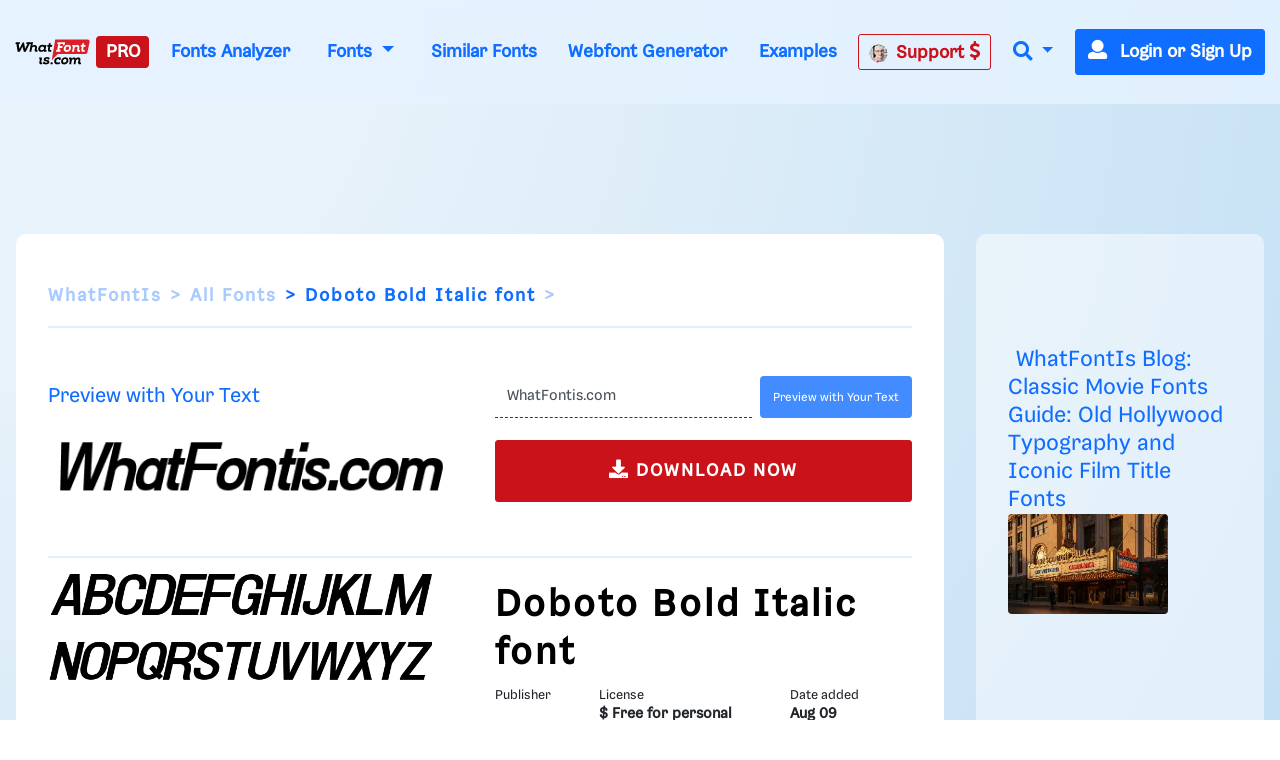

--- FILE ---
content_type: text/plain;charset=UTF-8
request_url: https://c.pub.network/v2/c
body_size: -264
content:
1920471e-7018-4c98-9ea1-49001b0bf3c9

--- FILE ---
content_type: application/javascript; charset=utf-8
request_url: https://fundingchoicesmessages.google.com/f/AGSKWxVKM9WubPYHBT-vxTOvVXcE6iXml_6UBpa2L-6b7UH3eL3TZmVAzMacZKwXIWaKrCoRjc_LRle0hnVLOlif-kSKDioxO2gOZsf9ebVJAZq7zwT5tUYEmNinDk33UcbWch2ILwwvhmQnX9E14qMkm-T3YsoOmc_wH6FvQZlvD7SD_w6WFngZzRsCS2E=/_.ashx?ad=-ads-rotator/_admanager//sidecol_ad./adifyids.
body_size: -1291
content:
window['6f4ee2ca-84f4-4698-94d5-c4fb00aac397'] = true;